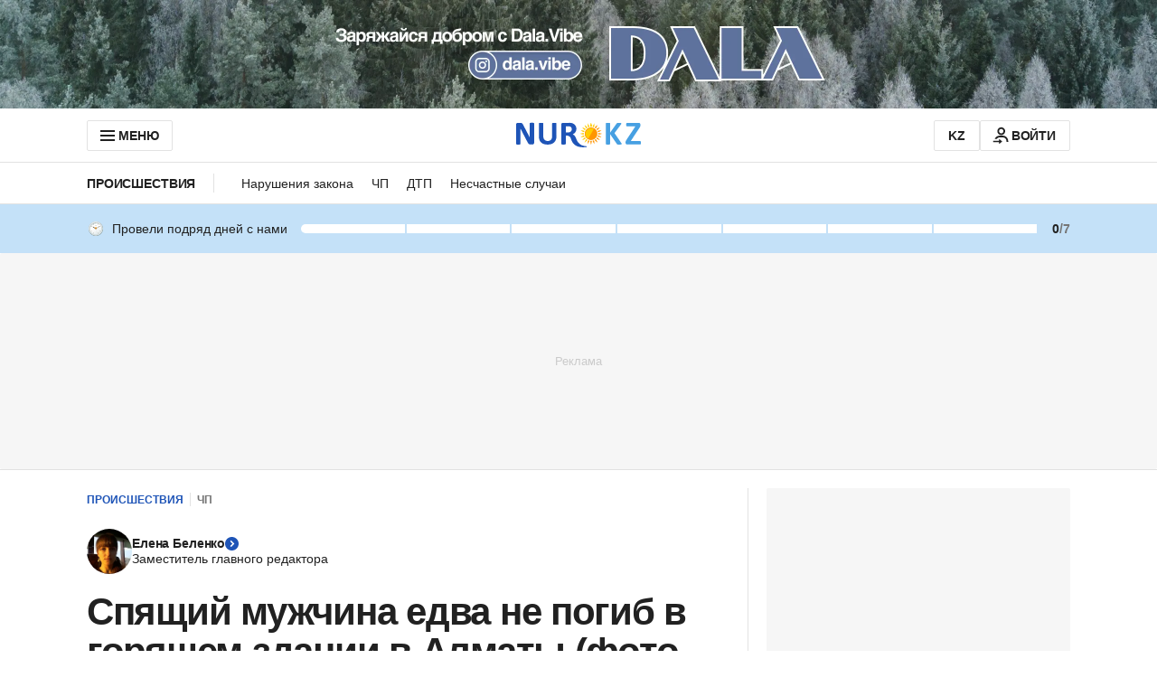

--- FILE ---
content_type: text/html; charset=utf-8
request_url: https://www.google.com/recaptcha/api2/aframe
body_size: 264
content:
<!DOCTYPE HTML><html><head><meta http-equiv="content-type" content="text/html; charset=UTF-8"></head><body><script nonce="Yf83DO_modePmtbty-L4sw">/** Anti-fraud and anti-abuse applications only. See google.com/recaptcha */ try{var clients={'sodar':'https://pagead2.googlesyndication.com/pagead/sodar?'};window.addEventListener("message",function(a){try{if(a.source===window.parent){var b=JSON.parse(a.data);var c=clients[b['id']];if(c){var d=document.createElement('img');d.src=c+b['params']+'&rc='+(localStorage.getItem("rc::a")?sessionStorage.getItem("rc::b"):"");window.document.body.appendChild(d);sessionStorage.setItem("rc::e",parseInt(sessionStorage.getItem("rc::e")||0)+1);localStorage.setItem("rc::h",'1769076122668');}}}catch(b){}});window.parent.postMessage("_grecaptcha_ready", "*");}catch(b){}</script></body></html>

--- FILE ---
content_type: application/javascript
request_url: https://www.nur.kz/_astro/analytics.astro_astro_type_script_index_6_lang.BeK5pi-9.js
body_size: 186
content:

!function(){try{var e="undefined"!=typeof window?window:"undefined"!=typeof global?global:"undefined"!=typeof self?self:{},n=(new Error).stack;n&&(e._sentryDebugIds=e._sentryDebugIds||{},e._sentryDebugIds[n]="2c24953d-8ca6-5ca4-9704-93ea4d91bda5")}catch(e){}}();
import{A as e,w as t,U as o,x as p,e as T,$ as a}from"./service.CipafP4N.js";import{C as U}from"./custom-events.BkmV4OTC.js";import"./reactions.Djz-V0KD.js";import"./_commonjsHelpers.Cpj98o6Y.js";import"./index.BsD3EpIt.js";import"./common.DCCSYNLy.js";import"./ui-kit.DIVo4FFN.js";import"./index.Ol0pFmKV.js";import"./inheritsLoose.MYm6oGjQ.js";import"./index.dIqKFtWD.js";import"./floating-ui.dom.BuBfAMop.js";import"./http.CNeBsvOY.js";import"./cookie.BimHPS34.js";import"./logger.DdQuRkN1.js";const n=i=>{const r=i?t:o;window.publishEvent(e.SET_USER_TYPE,{userType:r}),document.addEventListener(U.AUTH_EVENT,(E=>{const m=E.detail===p?t:o;window.publishEvent(e.SET_USER_TYPE,{userType:m})}))};n(!!T().isAuthenticated);let s;s=a.subscribe(i=>{i.loaded&&(n(!!i.isAuthenticated),s?.())});

//# debugId=2c24953d-8ca6-5ca4-9704-93ea4d91bda5
